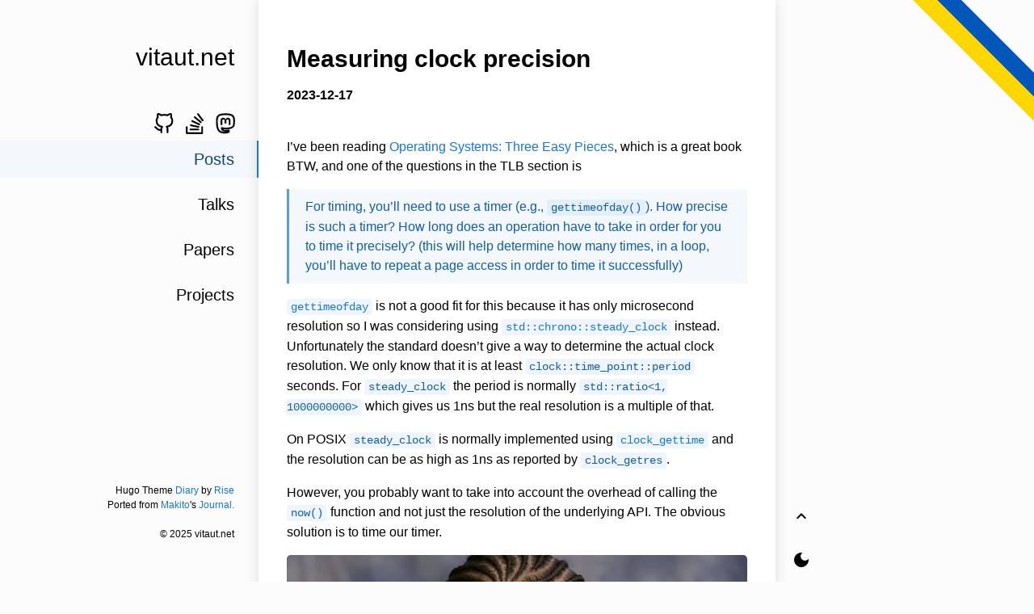

--- FILE ---
content_type: text/html; charset=utf-8
request_url: https://vitaut.net/posts/2023/measuring-clock-precision/
body_size: 5651
content:
<!doctype html><html><head><title>Measuring clock precision</title>
<meta charset=utf-8><meta name=X-UA-Compatible content="IE=edge"><meta name=google-site-verification content><meta content="width=device-width,initial-scale=1,maximum-scale=1,user-scalable=0" name=viewport><meta content="telephone=no" name=format-detection><meta name=description content><meta name=renderer content="webkit"><meta name=theme-color content="#ffffff"><script async src="https://www.googletagmanager.com/gtag/js?id=G-0XZ98BDDTK"></script><script>var doNotTrack=!1;if(!doNotTrack){window.dataLayer=window.dataLayer||[];function gtag(){dataLayer.push(arguments)}gtag("js",new Date),gtag("config","G-0XZ98BDDTK",{anonymize_ip:!1})}</script><script src=/js/toc.js></script><link type=text/css rel=stylesheet href=/vendor/css/bootstrap.min.css><link rel=stylesheet href=/scss/dark-mode.min.f438e136e93c4da6b1eb0a77e929993e2e6c6d2679d7716289118443e4d29bb9.css integrity="sha256-9DjhNuk8Taax6wp36SmZPi5sbSZ513FiiRGEQ+TSm7k=" media=screen><link rel=stylesheet href="https://fonts.googleapis.com/css?family=Material+Icons"><script src=https://cdn.jsdelivr.net/npm/vue-disqus@3/dist/vue-disqus.js></script><style type=text/css>.stream-container .post .post-body-wrapper .post-body img[src$='#floatright']{max-width:50%;width:auto\9*0.5;height:auto;float:right;padding-left:1ex}.bg{color:#272822;background-color:#fafafa}.chroma{color:#272822;background-color:#fafafa}.chroma .x{}.chroma .err{color:#960050;background-color:#1e0010}.chroma .cl{}.chroma .lnlinks{outline:none;text-decoration:none;color:inherit}.chroma .lntd{vertical-align:top;padding:0;margin:0;border:0}.chroma .lntable{border-spacing:0;padding:0;margin:0;border:0}.chroma .hl{background-color:#e1e1e1}.chroma .lnt{white-space:pre;-webkit-user-select:none;user-select:none;margin-right:.4em;padding:0 .4em;color:#7f7f7f}.chroma .ln{white-space:pre;-webkit-user-select:none;user-select:none;margin-right:.4em;padding:0 .4em;color:#7f7f7f}.chroma .line{display:flex}.chroma .k{color:#00a8c8}.chroma .kc{color:#00a8c8}.chroma .kd{color:#00a8c8}.chroma .kn{color:#f92672}.chroma .kp{color:#00a8c8}.chroma .kr{color:#00a8c8}.chroma .kt{color:#00a8c8}.chroma .n{color:#111}.chroma .na{color:#75af00}.chroma .nb{color:#111}.chroma .bp{color:#111}.chroma .nc{color:#75af00}.chroma .no{color:#00a8c8}.chroma .nd{color:#75af00}.chroma .ni{color:#111}.chroma .ne{color:#75af00}.chroma .nf{color:#75af00}.chroma .fm{color:#111}.chroma .nl{color:#111}.chroma .nn{color:#111}.chroma .nx{color:#75af00}.chroma .py{color:#111}.chroma .nt{color:#f92672}.chroma .nv{color:#111}.chroma .vc{color:#111}.chroma .vg{color:#111}.chroma .vi{color:#111}.chroma .vm{color:#111}.chroma .l{color:#ae81ff}.chroma .ld{color:#d88200}.chroma .s{color:#d88200}.chroma .sa{color:#d88200}.chroma .sb{color:#d88200}.chroma .sc{color:#d88200}.chroma .dl{color:#d88200}.chroma .sd{color:#d88200}.chroma .s2{color:#d88200}.chroma .se{color:#8045ff}.chroma .sh{color:#d88200}.chroma .si{color:#d88200}.chroma .sx{color:#d88200}.chroma .sr{color:#d88200}.chroma .s1{color:#d88200}.chroma .ss{color:#d88200}.chroma .m{color:#ae81ff}.chroma .mb{color:#ae81ff}.chroma .mf{color:#ae81ff}.chroma .mh{color:#ae81ff}.chroma .mi{color:#ae81ff}.chroma .il{color:#ae81ff}.chroma .mo{color:#ae81ff}.chroma .o{color:#f92672}.chroma .ow{color:#f92672}.chroma .p{color:#111}.chroma .c{color:#75715e}.chroma .ch{color:#75715e}.chroma .cm{color:#75715e}.chroma .c1{color:#75715e}.chroma .cs{color:#75715e}.chroma .cp{color:#75715e}.chroma .cpf{color:#75715e}.chroma .g{}.chroma .gd{}.chroma .ge{font-style:italic}.chroma .gr{}.chroma .gh{}.chroma .gi{}.chroma .go{}.chroma .gp{}.chroma .gs{font-weight:700}.chroma .gu{}.chroma .gt{}.chroma .gl{}.chroma .w{}.night{.bg { color: #f8f8f2; background-color: #272822; } .chroma { color: #f8f8f2; background-color: #272822; } .chroma .x { color: #f8f8f2; } .chroma .err { color: #960050; background-color: #1e0010 } .chroma .cl { color: #f8f8f2; } .chroma .lnlinks { outline: none; text-decoration: none; color: inherit } .chroma .lntd { vertical-align: top; padding: 0; margin: 0; border: 0; } .chroma .lntable { border-spacing: 0; padding: 0; margin: 0; border: 0; } .chroma .hl { background-color: #3c3d38 } .chroma .lnt { white-space: pre; -webkit-user-select: none; user-select: none; margin-right: 0.4em; padding: 0 0.4em 0 0.4em;color: #7f7f7f } .chroma .ln { white-space: pre; -webkit-user-select: none; user-select: none; margin-right: 0.4em; padding: 0 0.4em 0 0.4em;color: #7f7f7f } .chroma .line { display: flex; } .chroma .k { color: #66d9ef } .chroma .kc { color: #66d9ef } .chroma .kd { color: #66d9ef } .chroma .kn { color: #f92672 } .chroma .kp { color: #66d9ef } .chroma .kr { color: #66d9ef } .chroma .kt { color: #66d9ef } .chroma .n { color: #f8f8f2; } .chroma .na { color: #a6e22e } .chroma .nb { color: #f8f8f2; } .chroma .bp { color: #f8f8f2; } .chroma .nc { color: #a6e22e } .chroma .no { color: #66d9ef } .chroma .nd { color: #a6e22e } .chroma .ni { color: #f8f8f2; } .chroma .ne { color: #a6e22e } .chroma .nf { color: #a6e22e } .chroma .fm { color: #f8f8f2; } .chroma .nl { color: #f8f8f2; } .chroma .nn { color: #f8f8f2; } .chroma .nx { color: #a6e22e } .chroma .py { color: #f8f8f2; } .chroma .nt { color: #f92672 } .chroma .nv { color: #f8f8f2; } .chroma .vc { color: #f8f8f2; } .chroma .vg { color: #f8f8f2; } .chroma .vi { color: #f8f8f2; } .chroma .vm { color: #f8f8f2; } .chroma .l { color: #ae81ff } .chroma .ld { color: #e6db74 } .chroma .s { color: #e6db74 } .chroma .sa { color: #e6db74 } .chroma .sb { color: #e6db74 } .chroma .sc { color: #e6db74 } .chroma .dl { color: #e6db74 } .chroma .sd { color: #e6db74 } .chroma .s2 { color: #e6db74 } .chroma .se { color: #ae81ff } .chroma .sh { color: #e6db74 } .chroma .si { color: #e6db74 } .chroma .sx { color: #e6db74 } .chroma .sr { color: #e6db74 } .chroma .s1 { color: #e6db74 } .chroma .ss { color: #e6db74 } .chroma .m { color: #ae81ff } .chroma .mb { color: #ae81ff } .chroma .mf { color: #ae81ff } .chroma .mh { color: #ae81ff } .chroma .mi { color: #ae81ff } .chroma .il { color: #ae81ff } .chroma .mo { color: #ae81ff } .chroma .o { color: #f92672 } .chroma .ow { color: #f92672 } .chroma .p { color: #f8f8f2; } .chroma .c { color: #75715e } .chroma .ch { color: #75715e } .chroma .cm { color: #75715e } .chroma .c1 { color: #75715e } .chroma .cs { color: #75715e } .chroma .cp { color: #75715e } .chroma .cpf { color: #75715e } .chroma .g { color: #f8f8f2; } .chroma .gd { color: #f92672 } .chroma .ge { font-style: italic } .chroma .gr { color: #f8f8f2; } .chroma .gh { color: #f8f8f2; } .chroma .gi { color: #a6e22e } .chroma .go { color: #f8f8f2; } .chroma .gp { color: #f8f8f2; } .chroma .gs { font-weight: bold } .chroma .gu { color: #75715e } .chroma .gt { color: #f8f8f2; } .chroma .gl { color: #f8f8f2; } .chroma .w { color: #f8f8f2; }}@media(prefers-color-scheme:dark){mjx-container,mjx-container *{color:#fff!important;fill:#fff!important;stroke:#fff!important}}</style></head><body><div id=app><div class=single-column-drawer-container id=drawer v-bind:class="{ 'single-column-drawer-container-active': isDrawerOpen }"><div class=drawer-content><div class=drawer-menu><a class="a-block drawer-menu-item active" href=/posts/>Posts
</a><a class="a-block drawer-menu-item false" href=/talks/>Talks
</a><a class="a-block drawer-menu-item false" href=/papers/>Papers
</a><a class="a-block drawer-menu-item false" href=/projects/>Projects</a><div class=toc></div></div></div></div><transition name=fade><div id=drawer-mask v-bind:class="{ 'single-column-drawer-mask': mounted }" v-if=isDrawerOpen v-on:click=toggleDrawer></div></transition><nav id=navBar class="navbar sticky-top navbar-light single-column-nav-container"><div id=navBackground class=nav-background></div><div class="container container-narrow nav-content"><button id=nav_dropdown_btn class=nav-dropdown-toggle type=button v-on:click=toggleDrawer>
<i class=material-icons>menu
</i></button>
<a id=navTitle class=navbar-brand href=https://vitaut.net/>vitaut.net
</a><button type=button class=nav-darkmode-toggle id=darkModeToggleButton2>
<i class=material-icons id=darkModeToggleIcon2>dark_mode</i></button></div></nav><div class=single-column-header-container id=pageHead v-bind:style="{ transform: 'translateZ(0px) translateY('+.3*scrollY+'px)', opacity: 1-navOpacity }"><a href=https://vitaut.net/><div class=single-column-header-title>vitaut.net</div></a><div class=social-icons><a href=https://github.com/vitaut target=_blank rel="noopener noreferrer me" title=GitHub><svg xmlns="http://www.w3.org/2000/svg" viewBox="0 0 24 24" fill="none" stroke="currentcolor" stroke-width="2" stroke-linecap="round" stroke-linejoin="round"><path d="M9 19c-5 1.5-5-2.5-7-3m14 6v-3.87a3.37 3.37.0 00-.94-2.61c3.14-.35 6.44-1.54 6.44-7A5.44 5.44.0 0020 4.77 5.07 5.07.0 0019.91 1S18.73.65 16 2.48a13.38 13.38.0 00-7 0C6.27.65 5.09 1 5.09 1A5.07 5.07.0 005 4.77 5.44 5.44.0 003.5 8.55c0 5.42 3.3 6.61 6.44 7A3.37 3.37.0 009 18.13V22"/></svg></a><a href=https://stackoverflow.com/users/471164/vitaut target=_blank rel="noopener noreferrer me" title=StackOverflow><svg xmlns="http://www.w3.org/2000/svg" viewBox="0 0 24 24" fill="none" stroke="currentcolor" stroke-width="2" stroke-linecap="round" stroke-linejoin="round"><path d="M2.913 16.041v6.848h17.599v-6.848M7.16 18.696h8.925M7.65 13.937l8.675 1.8M9.214 9.124l8.058 3.758M12.086 4.65l6.849 5.66M15.774 1.111l5.313 7.162"/></svg></a><a href=https://mastodon.social/@vitaut target=_blank rel="noopener noreferrer me" title=Mastodon><svg xmlns="http://www.w3.org/2000/svg" viewBox="0 0 24 24" fill="none" stroke="currentcolor" stroke-width="2" stroke-linecap="round" stroke-linejoin="round"><path d="M21.58 13.913c-.29 1.469-2.592 3.121-5.238 3.396-1.379.184-2.737.368-4.185.276-2.368-.092-4.237-.551-4.237-.551.0.184.014.459.043.643.308 2.294 2.317 2.478 4.22 2.57 1.922.0 3.633-.46 3.633-.46l.079 1.653s-1.344.734-3.738.918c-1.32.091-2.96-.092-4.869-.551-4.14-1.102-4.853-5.507-4.961-10.005-.034-1.285-.013-2.57-.013-3.58.0-4.589 3-5.966 3-5.966 1.513-.734 4.11-1.01 6.808-1.01h.067c2.699.0 5.296.276 6.81 1.01.0.0 3 1.377 3 5.967.0.0.037 3.304-.419 5.69" stroke="currentcolor"/><path d="M17.832 8.633v5h-1.978V8.78c0-1.023-.43-1.542-1.29-1.542-.95.0-1.427.616-1.427 1.834v2.655H11.17V9.072c0-1.218-.476-1.834-1.427-1.834-.86.0-1.29.52-1.29 1.542v4.852H6.475V8.633c0-1.022.26-1.834.782-2.434.538-.6 1.243-.909 2.118-.909 1.012.0 1.779.39 2.286 1.169l.492.827.493-.827c.507-.78 1.274-1.169 2.286-1.169.875.0 1.58.308 2.118.909.522.6.782 1.412.782 2.434" fill="currentcolor" stroke="none"/></svg></a></div></div><div id=content><div id=streamContainer class=stream-container><div class="post-list-container post-list-container-shadow"><div class=post><div class=post-head-wrapper-text-only><div class=post-title>Measuring clock precision<div class=post-meta><time itemprop=datePublished>2023-12-17</time></div></div></div><div class=post-body-wrapper><div class=post-body v-pre><p>I&rsquo;ve been reading <a href=https://pages.cs.wisc.edu/~remzi/OSTEP/>Operating Systems: Three Easy Pieces</a>, which is a great
book BTW, and one of the questions in the TLB section is</p><blockquote><p>For timing, you’ll need to use a timer (e.g., <code>gettimeofday()</code>).
How precise is such a timer? How long does an operation have to take
in order for you to time it precisely? (this will help determine how
many times, in a loop, you’ll have to repeat a page access
in order to time it successfully)</p></blockquote><p><a href=https://man7.org/linux/man-pages/man2/gettimeofday.2.html><code>gettimeofday</code></a> is not a good fit for this because it has only microsecond
resolution so I was considering using <a href=https://en.cppreference.com/w/cpp/chrono/steady_clock><code>std::chrono::steady_clock</code></a> instead.
Unfortunately the standard doesn&rsquo;t give a way to determine the actual clock
resolution. We only know that it is at least <code>clock::time_point::period</code>
seconds. For <code>steady_clock</code> the period is normally <code>std::ratio&lt;1, 1000000000></code>
which gives us 1ns but the real resolution is a multiple of that.</p><p>On POSIX <code>steady_clock</code> is normally implemented using <a href=https://pubs.opengroup.org/onlinepubs/000095399/functions/clock_gettime.html><code>clock_gettime</code></a>
and the resolution can be as high as 1ns as reported by <code>clock_getres</code>.</p><p>However, you probably want to take into account the overhead of calling the
<code>now()</code> function and not just the resolution of the underlying API. The obvious
solution is to time our timer.</p><p><img src=/img/yodawg.jpg alt="I&rsquo;ve heard you like timing"></p><p>This can be accomplished with the following simple program (<a href=https://www.godbolt.org/z/Kz54shnE4>godbolt</a>):</p><div class=highlight><pre tabindex=0 class=chroma><code class=language-c++ data-lang=c++><span class=line><span class=cl><span class=cp>#include</span> <span class=cpf>&lt;fmt/chrono.h&gt;</span><span class=cp>
</span></span></span><span class=line><span class=cl><span class=cp></span>
</span></span><span class=line><span class=cl><span class=kt>int</span> <span class=nf>main</span><span class=p>()</span> <span class=p>{</span>
</span></span><span class=line><span class=cl>  <span class=k>const</span> <span class=kt>int</span> <span class=n>num_measurements</span> <span class=o>=</span> <span class=mi>100</span><span class=p>;</span>
</span></span><span class=line><span class=cl>  <span class=k>using</span> <span class=n>clock</span> <span class=o>=</span> <span class=n>std</span><span class=o>::</span><span class=n>chrono</span><span class=o>::</span><span class=n>steady_clock</span><span class=p>;</span>
</span></span><span class=line><span class=cl>  <span class=n>clock</span><span class=o>::</span><span class=n>time_point</span> <span class=n>measurements</span><span class=p>[</span><span class=n>num_measurements</span><span class=p>];</span>
</span></span><span class=line><span class=cl>  <span class=k>for</span> <span class=p>(</span><span class=kt>int</span> <span class=n>i</span> <span class=o>=</span> <span class=mi>0</span><span class=p>;</span> <span class=n>i</span> <span class=o>&lt;</span> <span class=n>num_measurements</span><span class=p>;</span> <span class=o>++</span><span class=n>i</span><span class=p>)</span> <span class=p>{</span>
</span></span><span class=line><span class=cl>    <span class=n>measurements</span><span class=p>[</span><span class=n>i</span><span class=p>]</span> <span class=o>=</span> <span class=n>clock</span><span class=o>::</span><span class=n>now</span><span class=p>();</span>
</span></span><span class=line><span class=cl>  <span class=p>}</span>
</span></span><span class=line><span class=cl>  <span class=k>auto</span> <span class=n>min_duration</span> <span class=o>=</span> <span class=n>clock</span><span class=o>::</span><span class=n>duration</span><span class=o>::</span><span class=n>max</span><span class=p>();</span>
</span></span><span class=line><span class=cl>  <span class=k>for</span> <span class=p>(</span><span class=kt>int</span> <span class=n>i</span> <span class=o>=</span> <span class=mi>1</span><span class=p>;</span> <span class=n>i</span> <span class=o>&lt;</span> <span class=n>num_measurements</span><span class=p>;</span> <span class=o>++</span><span class=n>i</span><span class=p>)</span> <span class=p>{</span>
</span></span><span class=line><span class=cl>    <span class=k>auto</span> <span class=n>duration</span> <span class=o>=</span> <span class=n>measurements</span><span class=p>[</span><span class=n>i</span><span class=p>]</span> <span class=o>-</span> <span class=n>measurements</span><span class=p>[</span><span class=n>i</span> <span class=o>-</span> <span class=mi>1</span><span class=p>];</span>
</span></span><span class=line><span class=cl>    <span class=k>if</span> <span class=p>(</span><span class=n>duration</span> <span class=o>!=</span> <span class=n>clock</span><span class=o>::</span><span class=n>duration</span><span class=p>()</span> <span class=o>&amp;&amp;</span> <span class=n>duration</span> <span class=o>&lt;</span> <span class=n>min_duration</span><span class=p>)</span>
</span></span><span class=line><span class=cl>      <span class=n>min_duration</span> <span class=o>=</span> <span class=n>duration</span><span class=p>;</span>
</span></span><span class=line><span class=cl>  <span class=p>}</span>
</span></span><span class=line><span class=cl>  <span class=n>fmt</span><span class=o>::</span><span class=n>print</span><span class=p>(</span><span class=s>&#34;{}</span><span class=se>\n</span><span class=s>&#34;</span><span class=p>,</span> <span class=n>min_duration</span><span class=p>);</span>
</span></span><span class=line><span class=cl><span class=p>}</span>
</span></span></code></pre></div><p>On my M1 MacBook Pro with libc++ it gives ~41ns:</p><pre tabindex=0><code>% ./clock
41ns
</code></pre><p>And on godbolt&rsquo;s Linux machine with libstdc++ it gives ~20ns.</p><p>I also posted a shorter version of this as a <a href=https://stackoverflow.com/a/77675880/471164>StackOverflow answer</a>.</p><p>If you know a better way to do this please let me know in a comment.</p><p>Happy timing!</p><hr width=100% id=EOF><p style=color:#777>Last modified on 2023-12-17</p></div></div><nav class=post-pagination><a class=newer-posts href=/posts/2023/print-in-cpp23/>Next<br>std::print in C++23
</a><a class=older-posts href=/posts/2023/chatgpt-driven-development/>Previous<br>ChatGPT-driven development</a></nav><div class=post-comment-wrapper><div id=disqus_thread></div><script>var disqus_config=function(){this.page.url="https://vitaut.net/posts/2023/measuring-clock-precision/",this.page.identifier="/posts/2023/measuring-clock-precision/"};(function(){var e=document,t=e.createElement("script");t.src="https://zverovich.disqus.com/embed.js",t.setAttribute("data-timestamp",+new Date),(e.head||e.body).appendChild(t)})()</script><noscript>Please enable JavaScript to view the <a href=https://disqus.com/?ref_noscript rel=nofollow>comments powered by Disqus.</a></noscript></div></div></div></div></div><div id=sideContainer class=side-container><a class="a-block nav-head false" href=https://vitaut.net/><div class=nav-title>vitaut.net</div></a><div class=social-icons><a href=https://github.com/vitaut target=_blank rel="noopener noreferrer me" title=GitHub><svg xmlns="http://www.w3.org/2000/svg" viewBox="0 0 24 24" fill="none" stroke="currentcolor" stroke-width="2" stroke-linecap="round" stroke-linejoin="round"><path d="M9 19c-5 1.5-5-2.5-7-3m14 6v-3.87a3.37 3.37.0 00-.94-2.61c3.14-.35 6.44-1.54 6.44-7A5.44 5.44.0 0020 4.77 5.07 5.07.0 0019.91 1S18.73.65 16 2.48a13.38 13.38.0 00-7 0C6.27.65 5.09 1 5.09 1A5.07 5.07.0 005 4.77 5.44 5.44.0 003.5 8.55c0 5.42 3.3 6.61 6.44 7A3.37 3.37.0 009 18.13V22"/></svg></a><a href=https://stackoverflow.com/users/471164/vitaut target=_blank rel="noopener noreferrer me" title=StackOverflow><svg xmlns="http://www.w3.org/2000/svg" viewBox="0 0 24 24" fill="none" stroke="currentcolor" stroke-width="2" stroke-linecap="round" stroke-linejoin="round"><path d="M2.913 16.041v6.848h17.599v-6.848M7.16 18.696h8.925M7.65 13.937l8.675 1.8M9.214 9.124l8.058 3.758M12.086 4.65l6.849 5.66M15.774 1.111l5.313 7.162"/></svg></a><a href=https://mastodon.social/@vitaut target=_blank rel="noopener noreferrer me" title=Mastodon><svg xmlns="http://www.w3.org/2000/svg" viewBox="0 0 24 24" fill="none" stroke="currentcolor" stroke-width="2" stroke-linecap="round" stroke-linejoin="round"><path d="M21.58 13.913c-.29 1.469-2.592 3.121-5.238 3.396-1.379.184-2.737.368-4.185.276-2.368-.092-4.237-.551-4.237-.551.0.184.014.459.043.643.308 2.294 2.317 2.478 4.22 2.57 1.922.0 3.633-.46 3.633-.46l.079 1.653s-1.344.734-3.738.918c-1.32.091-2.96-.092-4.869-.551-4.14-1.102-4.853-5.507-4.961-10.005-.034-1.285-.013-2.57-.013-3.58.0-4.589 3-5.966 3-5.966 1.513-.734 4.11-1.01 6.808-1.01h.067c2.699.0 5.296.276 6.81 1.01.0.0 3 1.377 3 5.967.0.0.037 3.304-.419 5.69" stroke="currentcolor"/><path d="M17.832 8.633v5h-1.978V8.78c0-1.023-.43-1.542-1.29-1.542-.95.0-1.427.616-1.427 1.834v2.655H11.17V9.072c0-1.218-.476-1.834-1.427-1.834-.86.0-1.29.52-1.29 1.542v4.852H6.475V8.633c0-1.022.26-1.834.782-2.434.538-.6 1.243-.909 2.118-.909 1.012.0 1.779.39 2.286 1.169l.492.827.493-.827c.507-.78 1.274-1.169 2.286-1.169.875.0 1.58.308 2.118.909.522.6.782 1.412.782 2.434" fill="currentcolor" stroke="none"/></svg></a></div><div class=nav-link-list><a class="a-block nav-link-item active" href=/posts/>Posts
</a><a class="a-block nav-link-item false" href=/talks/>Talks
</a><a class="a-block nav-link-item false" href=/papers/>Papers
</a><a class="a-block nav-link-item false" href=/projects/>Projects</a></div><div class=nav-footer>Hugo Theme <a href=https://github.com/amazingrise/hugo-theme-diary>Diary</a> by <a href=https://risehere.net/>Rise</a><br>Ported from <a href=https://mak1t0.cc/ target=_blank rel="noreferrer noopener">Makito</a>'s <a href=https://github.com/SumiMakito/hexo-theme-journal/ target=_blank rel="noreferrer noopener">Journal.</a><br><br>&copy;
2025 vitaut.net</div></div><div id=extraContainer class=extra-container><div class=toc-wrapper><div class=toc></div></div><div class=pagination><a id=globalBackToTop class="pagination-action animated-visibility" href=#top :class="{ invisible: scrollY == 0 }"><i class="material-icons pagination-action-icon">keyboard_arrow_up
</i></a><a type=button class=pagination-action id=darkModeToggleButton><span class="material-icons pagination-action-icon" id=darkModeToggleIcon>dark_mode</span></a></div></div><div id=single-column-footer>Hugo Theme <a href=https://github.com/amazingrise/hugo-theme-diary>Diary</a> by <a href=https://risehere.net/>Rise</a><br>Ported from <a href=https://mak1t0.cc/ target=_blank rel="noreferrer noopener">Makito</a>'s <a href=https://github.com/SumiMakito/hexo-theme-journal/ target=_blank rel="noreferrer noopener">Journal.</a><br><br>&copy;
2025 vitaut.net</div></div><script src=/js/journal.js></script><a class=hidden-xs href=https://www.stopputin.net/><svg xmlns="http://www.w3.org/2000/svg" width="150" height="150" style="position:absolute;top:0;right:0;border:0"><title>Support Ukraine</title><polygon points="30,0 60,0 150,90 150,120" fill="#0057b7"/><polygon points="0,0 30,0 150,120 150,150" fill="gold"/></svg></a></body></html>

--- FILE ---
content_type: text/css; charset=utf-8
request_url: https://vitaut.net/scss/dark-mode.min.f438e136e93c4da6b1eb0a77e929993e2e6c6d2679d7716289118443e4d29bb9.css
body_size: 3577
content:
::selection{background:rgba(25,118,210,.4)}html{overflow-y:scroll}body{background:#fcfcfc;padding:0;margin:0;font-family:-apple-system,BlinkMacSystemFont,segoe ui,Roboto,helvetica neue,Arial,noto sans,sans-serif,apple color emoji,segoe ui emoji,segoe ui symbol,noto color emoji;text-shadow:1px 1px 1px rgba(0,0,0,.4%);text-rendering:optimizeLegibility!important;-webkit-font-smoothing:antialiased!important;color:#000}*{color:#000;word-wrap:break-word;box-sizing:border-box}h1,h2,h3{font-weight:400}h1{font-size:30px;margin:20px auto}h2{font-size:24px;margin:20px auto}h3{font-size:21px;margin:20px auto}h4{font-size:21px;padding:20px auto}h5{font-size:20px;padding:10px auto}h6{font-size:19px;padding:10px auto}textarea,select,input,button{outline:none!important}table{table-layout:fixed;overflow-x:scroll}button{cursor:hand;cursor:pointer}code{color:#145ca4;background:rgba(25,118,210,7%);padding:2px 5px;border-radius:3px;font-family:fira mono,cousine,Monaco,Menlo,source code pro,monospace}pre{background:rgba(25,118,210,7%);padding:12px 15px;border-radius:5px;font-family:fira mono,cousine,Monaco,Menlo,source code pro,monospace}pre *{background:0 0;font-family:fira mono,cousine,Monaco,Menlo,source code pro,monospace!important}pre code{padding:0}pre code *{color:inherit}blockquote{padding:10px 20px;border-left:3px solid rgba(25,118,210,.7);color:#145ca4;background:rgba(25,118,210,5%)}blockquote p{margin-bottom:0}blockquote *{color:#145ca4}a{color:#1976d2}a:hover{color:#145ca4;text-underline-position:under}@media screen and (max-width:1020px){a:hover{text-decoration:none!important}}.a-block{display:block;text-decoration:none!important}.a-block:hover{text-decoration:none!important}.no-margin{margin:0}.no-padding{padding:0}.no-overflow{overflow:hidden!important}.animated-visibility{transition:visibility 0s,opacity .5s linear;visibility:visible;opacity:1}.invisible{visibility:hidden;opacity:0}.fade-enter-active,.fade-leave-active{transition:opacity .3s}.fade-enter,.fade-leave-to{opacity:0}#lv-container{padding:0 30px}@media screen and (max-width:1020px){#lv-container{padding:0 15px}}.single-column-nav-container{display:none!important}@media screen and (max-width:1020px){.single-column-nav-container{display:block!important;padding:0}.single-column-nav-container *{font-family:-apple-system,BlinkMacSystemFont,segoe ui,Roboto,helvetica neue,Arial,noto sans,sans-serif,apple color emoji,segoe ui emoji,segoe ui symbol,noto color emoji;transition:opacity .5s ease-in-out}.single-column-nav-container button{padding:0;padding-right:12px;padding-left:12px}.single-column-nav-container .nav-content{padding:12px 8px;justify-content:flex-start;max-width:unset!important}.single-column-nav-container .navbar-brand{opacity:0;text-align:left;padding-left:12px;flex:1}.single-column-nav-container .nav-dropdown-toggle{display:flex;align-content:center;align-items:center;justify-items:center;justify-content:center;background:0 0!important;border:none}.single-column-nav-container .nav-dropdown-toggle:hover{color:#3f587d!important}.single-column-nav-container .nav-darkmode-toggle{display:flex;align-content:center;align-items:center;justify-items:center;justify-content:center;background:0 0!important;border:none}.single-column-nav-container .nav-darkmode-toggle:hover{color:#3f587d!important}.single-column-nav-container .nav-icon-group{z-index:5;padding-right:5px}.single-column-nav-container .nav-icon-group ul{list-style:none;margin:0;padding:0}.single-column-nav-container .nav-icon-group li{display:inline;margin:0;padding:0}.single-column-nav-container .nav-icon{padding:8px}.single-column-nav-container .nav-background{opacity:0;z-index:-1;left:0;position:absolute;width:100%;height:100%;background:#fff;-webkit-box-shadow:0 1px 1px rgba(0,0,0,.2);-moz-box-shadow:0 1px 1px rgba(0,0,0,.2);box-shadow:0 1px 1px rgba(0,0,0,.2)}}.single-column-header-container{display:none!important}@media screen and (max-width:1020px){.single-column-header-container{display:block!important;padding:50px 20px 80px;transition:padding .5s ease-in-out,margin .5s ease-in-out;text-align:center}.single-column-header-container *{font-family:-apple-system,BlinkMacSystemFont,segoe ui,Roboto,helvetica neue,Arial,noto sans,sans-serif,apple color emoji,segoe ui emoji,segoe ui symbol,noto color emoji;color:#000}.single-column-header-container .single-column-header-title{font-size:28px}.single-column-header-container .single-column-header-subtitle{font-size:20px}}.single-column-drawer-container{display:none!important}@media screen and (max-width:1020px){.single-column-drawer-container{display:block!important;position:fixed;top:0;left:-260px;width:260px;height:100vh;z-index:1800;transition:all .3s ease-in-out}.single-column-drawer-container .drawer-content{background:#fff;height:100%;width:100%;padding:50px 0 80px;display:flex}.single-column-drawer-container .drawer-content .drawer-menu{flex-grow:1;display:flex;justify-items:center;justify-content:center;flex-direction:column}.single-column-drawer-container .drawer-content .drawer-menu .drawer-menu-item{font-size:18px;margin-bottom:10px;border-right:2px solid transparent;padding:8px 30px;cursor:hand;cursor:pointer;transition:all .2s linear;color:#000}.single-column-drawer-container .drawer-content .drawer-menu .drawer-menu-item .nav-link-subitem{font-size:18px;padding:2px}.single-column-drawer-container .drawer-content .drawer-menu .drawer-menu-item .nav-link-subitem li{list-style:none;padding-left:8px}.single-column-drawer-container .drawer-content .drawer-menu .drawer-menu-item .nav-link-subitem a{text-decoration:none;color:#000}.single-column-drawer-container .drawer-content .drawer-menu .drawer-menu-item.active{border-right:2px solid #1976d2;background:rgba(25,118,210,.1);color:#092949}}.single-column-drawer-mask{display:none!important}@media screen and (max-width:1020px){.single-column-drawer-mask{display:block!important;position:fixed;top:0;bottom:0;right:0;left:0;background:rgba(0,0,0,.8);z-index:1600;transition:all .3s ease-in-out}}.single-column-drawer-container-active{left:0;box-shadow:0 0 8px rgba(0,0,0,.2)}.side-container{position:fixed;top:0;height:100vh;width:25%;text-align:right;font-family:-apple-system,BlinkMacSystemFont,segoe ui,Roboto,helvetica neue,Arial,noto sans,sans-serif,apple color emoji,segoe ui emoji,segoe ui symbol,noto color emoji;padding:20px 0 50px;display:flex;flex-direction:column;justify-content:space-between}.side-container .nav-head{padding:30px 28px 30px 20px;cursor:hand;cursor:pointer;margin-bottom:10px;color:#000;border-right:2px solid transparent}.side-container .nav-head .nav-title{font-size:30px;line-height:42px}.side-container .nav-head .nav-subtitle{margin-top:8px;font-size:18px}.side-container .nav-head:hover{border-right:2px solid rgba(25,118,210,.6);background:rgba(25,118,210,2%);color:#092949}.side-container .nav-head.active{border-right:2px solid #1976d2;background:rgba(25,118,210,3%);color:#0e4377}.side-container .social-icons{padding:8px 28px 8px 30px}.side-container .nav-link-list{flex-grow:1}.side-container .nav-link-list .nav-link-item{font-size:20px;margin-bottom:10px;border-right:2px solid transparent;padding:8px 28px 8px 30px;cursor:hand;cursor:pointer;color:#000}.side-container .nav-link-list .nav-link-item .nav-link-subitem{font-size:17px}.side-container .nav-link-list .nav-link-item .nav-link-subitem li{list-style:none;padding-left:2px}.side-container .nav-link-list .nav-link-item .nav-link-subitem a{text-decoration:none}.side-container .nav-link-list .nav-link-item:hover{border-right:2px solid rgba(25,118,210,.6);background:rgba(25,118,210,2%);color:#092949}.side-container .nav-link-list .nav-link-item.active{border-right:2px solid #1976d2;background:rgba(25,118,210,3%);color:#0e4377}.side-container .nav-footer{padding:20px 30px 0 20px;font-size:12px}@media screen and (max-width:1020px){.side-container{display:none}}.extra-container{position:fixed;top:0;right:0;height:100vh;width:25%;font-family:-apple-system,BlinkMacSystemFont,segoe ui,Roboto,helvetica neue,Arial,noto sans,sans-serif,apple color emoji,segoe ui emoji,segoe ui symbol,noto color emoji;display:flex;flex-direction:column;justify-content:space-between;align-items:flex-start}.extra-container .pagination{bottom:0;display:flex;flex-direction:column}.extra-container .pagination .pagination-indicator{display:flex;flex-direction:column;align-content:center;justify-content:center;align-items:center;justify-items:center;width:25%;padding:15px 0;font-size:12px;width:64px;font-family:fira mono,cousine,Monaco,Menlo,source code pro,monospace}.extra-container .pagination .pagination-action{display:flex;flex-direction:column;align-content:center;justify-content:center;align-items:center;justify-items:center;width:64px;cursor:hand;cursor:pointer;padding:15px 0}.extra-container .pagination .pagination-action :not(.pagination-action-icon){transition:all .2s linear;font-size:13px;font-family:fira mono,cousine,Monaco,Menlo,source code pro,monospace}.extra-container .pagination .pagination-action *{transition:all .3s linear}.extra-container .pagination .pagination-action:hover{text-decoration:none}.extra-container .pagination .pagination-action:hover *{color:#145ca4}@media screen and (max-width:1020px){.extra-container{display:none}}.pagination-bar-container{position:fixed;top:0;right:0;height:100vh;width:25%;text-align:right;font-family:-apple-system,BlinkMacSystemFont,segoe ui,Roboto,helvetica neue,Arial,noto sans,sans-serif,apple color emoji,segoe ui emoji,segoe ui symbol,noto color emoji;padding:20px 0;overflow:scroll;display:flex;flex-direction:column}.stream-container{padding-left:25%;padding-right:25%;width:100%;min-height:100vh}@media screen and (max-width:1020px){.stream-container{padding:0;min-height:unset}}.stream-container .post-list-container{width:100%;min-height:100vh;padding:20px 0;background:#fff;box-shadow:0 0 16px rgba(0,0,0,.12)}@media screen and (max-width:1020px){.stream-container .post-list-container{min-height:unset;padding:0;box-shadow:0 0 rgba(0,0,0,.2)}}.stream-container .post-list-container .post-item-wrapper,.stream-container .post-list-container>* .post-item-wrapper{cursor:hand;cursor:pointer}.stream-container .post-list-container .post-item-wrapper .post-item,.stream-container .post-list-container>* .post-item-wrapper .post-item{margin:0 28px 0 35px;padding:30px 0;display:flex;flex-direction:row;align-items:center}@media screen and (max-width:1020px){.stream-container .post-list-container .post-item-wrapper .post-item,.stream-container .post-list-container>* .post-item-wrapper .post-item{flex-direction:column-reverse;margin:0 0 15px;padding:0;box-shadow:0 0 8px rgba(0,0,0,.1);background:#fff}}.stream-container .post-list-container .post-item-wrapper .post-item .post-item-info-wrapper,.stream-container .post-list-container>* .post-item-wrapper .post-item .post-item-info-wrapper{flex-grow:1}@media screen and (max-width:1020px){.stream-container .post-list-container .post-item-wrapper .post-item .post-item-info-wrapper,.stream-container .post-list-container>* .post-item-wrapper .post-item .post-item-info-wrapper{width:100%;padding:15px 20px}}.stream-container .post-list-container .post-item-wrapper .post-item .post-item-info-wrapper .post-item-title,.stream-container .post-list-container>* .post-item-wrapper .post-item .post-item-info-wrapper .post-item-title{font-size:30px;font-weight:500;font-style:normal;margin-bottom:10px;line-height:1.5em}@media screen and (max-width:1020px){.stream-container .post-list-container .post-item-wrapper .post-item .post-item-info-wrapper .post-item-title,.stream-container .post-list-container>* .post-item-wrapper .post-item .post-item-info-wrapper .post-item-title{font-size:22px;margin-bottom:5px}}.stream-container .post-list-container .post-item-wrapper .post-item .post-item-info-wrapper .post-item-title-small,.stream-container .post-list-container>* .post-item-wrapper .post-item .post-item-info-wrapper .post-item-title-small{font-size:22px;margin-bottom:0}@media screen and (max-width:1020px){.stream-container .post-list-container .post-item-wrapper .post-item .post-item-info-wrapper .post-item-title-small,.stream-container .post-list-container>* .post-item-wrapper .post-item .post-item-info-wrapper .post-item-title-small{font-size:14px}}.stream-container .post-list-container .post-item-wrapper .post-item .post-item-info-wrapper .post-item-summary,.stream-container .post-list-container>* .post-item-wrapper .post-item .post-item-info-wrapper .post-item-summary{font-size:16px;line-height:1.5em;margin-bottom:10px}@media screen and (max-width:1020px){.stream-container .post-list-container .post-item-wrapper .post-item .post-item-info-wrapper .post-item-summary,.stream-container .post-list-container>* .post-item-wrapper .post-item .post-item-info-wrapper .post-item-summary{font-size:16px;margin-bottom:5px}}.stream-container .post-list-container .post-item-wrapper .post-item .post-item-info-wrapper .post-item-meta,.stream-container .post-list-container>* .post-item-wrapper .post-item .post-item-info-wrapper .post-item-meta{font-size:16px}@media screen and (max-width:1020px){.stream-container .post-list-container .post-item-wrapper .post-item .post-item-info-wrapper .post-item-meta,.stream-container .post-list-container>* .post-item-wrapper .post-item .post-item-info-wrapper .post-item-meta{font-size:14px}}.stream-container .post-list-container .post-item-wrapper .post-item .post-item-image-wrapper,.stream-container .post-list-container>* .post-item-wrapper .post-item .post-item-image-wrapper{margin-left:20px}@media screen and (max-width:1020px){.stream-container .post-list-container .post-item-wrapper .post-item .post-item-image-wrapper,.stream-container .post-list-container>* .post-item-wrapper .post-item .post-item-image-wrapper{width:100%;margin-left:0}}.stream-container .post-list-container .post-item-wrapper .post-item .post-item-image-wrapper .post-item-image,.stream-container .post-list-container>* .post-item-wrapper .post-item .post-item-image-wrapper .post-item-image{width:230px;height:120px;background:no-repeat 50%;background-size:cover;border-radius:5px;overflow:hidden}@media screen and (max-width:1020px){.stream-container .post-list-container .post-item-wrapper .post-item .post-item-image-wrapper .post-item-image,.stream-container .post-list-container>* .post-item-wrapper .post-item .post-item-image-wrapper .post-item-image{width:100%;height:180px;border-radius:0}}@media screen and (max-width:1020px){.stream-container .post-list-container .post-item-wrapper .post-item-no-divider,.stream-container .post-list-container>* .post-item-wrapper .post-item-no-divider{border-bottom:none!important}.stream-container .post-list-container .post-item-wrapper .post-item-no-gaps,.stream-container .post-list-container>* .post-item-wrapper .post-item-no-gaps{margin:0;box-shadow:none}}.stream-container .post-list-container .post-item-wrapper:not(.post-item-wrapper-no-hover):hover,.stream-container .post-list-container>* .post-item-wrapper:not(.post-item-wrapper-no-hover):hover{text-decoration:none;background:rgba(0,0,0,3%)}.stream-container .post-list-container .post-item-wrapper:not(.post-item-wrapper-no-hover):hover .post-item-title,.stream-container .post-list-container>* .post-item-wrapper:not(.post-item-wrapper-no-hover):hover .post-item-title{text-decoration:underline;text-decoration-style:.5px solid #1976d2;text-underline-position:under}.stream-container .post-list-container .post-item-wrapper:not(.post-item-wrapper-no-hover):hover *,.stream-container .post-list-container>* .post-item-wrapper:not(.post-item-wrapper-no-hover):hover *{color:#145ca4}@media screen and (max-width:1020px){.stream-container .post-list-container .post-item-wrapper:not(.post-item-wrapper-no-hover):hover .post-item-title,.stream-container .post-list-container>* .post-item-wrapper:not(.post-item-wrapper-no-hover):hover .post-item-title{text-decoration:none!important}}.stream-container .post-list-container .post-item-wrapper-no-hover,.stream-container .post-list-container>* .post-item-wrapper-no-hover{cursor:unset}.stream-container .post-list-container:not(:last-child) .post-item,.stream-container .post-list-container>*:not(:last-child) .post-item{border-bottom:1px solid rgba(128,128,128,.12)}@media screen and (max-width:1020px){.stream-container .post-list-container-no-background{background:0 0}}@media screen and (max-width:1020px){.stream-container .post-list-container-shadow{box-shadow:0 0 8px rgba(0,0,0,.1)}}.stream-container .post-list-footer{text-align:center;width:100%;opacity:.3;color:#000;font-family:-apple-system,BlinkMacSystemFont,segoe ui,Roboto,helvetica neue,Arial,noto sans,sans-serif,apple color emoji,segoe ui emoji,segoe ui symbol,noto color emoji;font-size:13px;padding:15px}.stream-container .post{padding:0 0 20px}.stream-container .post .post-head-wrapper{margin-top:-20px;background:no-repeat 50%;background-size:cover;position:relative;padding-top:140px}@media screen and (max-width:1020px){.stream-container .post .post-head-wrapper{padding-top:120px}}.stream-container .post .post-head-wrapper *{color:#fff}.stream-container .post .post-head-wrapper .post-title{padding:80px 35px 30px;font-size:30px;font-weight:600;font-style:normal;line-height:1.5em;background:-moz-linear-gradient(top,transparent 0%,rgba(0,0,0,.75) 100%);background:-webkit-linear-gradient(top,transparent 0%,rgba(0,0,0,.75) 100%);background:linear-gradient(to bottom,transparent 0%,rgba(0,0,0,.75) 100%);filter:progid:DXImageTransform.Microsoft.gradient(startColorstr='#00000000',endColorstr='#c6000000',GradientType=0)}@media screen and (max-width:1020px){.stream-container .post .post-head-wrapper .post-title{font-size:22px;padding:80px 20px 30px}}.stream-container .post .post-head-wrapper .post-title .post-subtitle{font-size:14px;line-height:1.2em!important;width:80%;opacity:.6;padding:0 0 8px}.stream-container .post .post-head-wrapper .post-title .post-meta{margin:0}.stream-container .post .post-head-wrapper .post-title .post-meta,.stream-container .post .post-head-wrapper .post-title .post-meta *{font-size:16px}.stream-container .post .post-head-wrapper .post-title .post-meta .material-icons{vertical-align:middle;margin-bottom:3px}@media screen and (max-width:1020px){.stream-container .post .post-head-wrapper .post-title .post-meta,.stream-container .post .post-head-wrapper .post-title .post-meta *{font-size:14px}}.stream-container .post .post-head-wrapper-text-only{padding:30px 35px 0}@media screen and (max-width:1020px){.stream-container .post .post-head-wrapper-text-only{padding:30px 20px 0}}.stream-container .post .post-head-wrapper-text-only .post-title{font-size:30px;font-weight:600;font-style:normal;line-height:1.5em}.stream-container .post .post-head-wrapper-text-only .post-title .post-subtitle{font-size:14px;width:80%;opacity:.6;padding:0 0 8px}.stream-container .post .post-head-wrapper-text-only .post-title .post-meta{margin:0}.stream-container .post .post-head-wrapper-text-only .post-title .post-meta,.stream-container .post .post-head-wrapper-text-only .post-title .post-meta *{font-size:16px}.stream-container .post .post-head-wrapper-text-only .post-title .post-meta .material-icons{vertical-align:middle;margin-bottom:3px}@media screen and (max-width:1020px){.stream-container .post .post-head-wrapper-text-only .post-title .post-meta,.stream-container .post .post-head-wrapper-text-only .post-title .post-meta *{font-size:14px}}@media screen and (max-width:1020px){.stream-container .post .post-head-wrapper-text-only .post-title{font-size:22px}}.stream-container .post .post-body-wrapper{padding:30px 35px 35px}@media screen and (max-width:1020px){.stream-container .post .post-body-wrapper{padding:20px 20px 35px}}.stream-container .post .post-body-wrapper .post-body{font-size:16px;line-height:1.5em}.stream-container .post .post-body-wrapper .post-body *{word-wrap:break-word}.stream-container .post .post-body-wrapper .post-body img{max-width:100%;border-radius:5px;overflow:hidden}@media screen and (max-width:1020px){.stream-container .post .post-body-wrapper .post-body{font-size:16px}}.stream-container .post .post-pagination{padding:20px 35px;width:100%;display:flex;justify-content:space-between}.stream-container .post .post-pagination .newer-posts{padding-right:5px;text-align:left;width:50%}.stream-container .post .post-pagination .older-posts{padding-left:5px;text-align:right;width:50%}@media screen and (max-width:1020px){.stream-container .post .post-pagination{padding:20px}}.stream-container .post .post-comment-wrapper{padding:20px 35px}.stream-container .post .post-comment-wrapper iframe{overflow:hidden!important}@media screen and (max-width:1020px){.stream-container .post .post-comment-wrapper{padding:20px}}#single-column-footer{display:none}@media screen and (max-width:1020px){#single-column-footer{display:block!important;text-align:center;font-size:13px;font-family:-apple-system,BlinkMacSystemFont,segoe ui,Roboto,helvetica neue,Arial,noto sans,sans-serif,apple color emoji,segoe ui emoji,segoe ui symbol,noto color emoji;padding:40px 20px}}.toc{float:right;border-radius:5px;margin-left:30px;margin-right:30px;margin-top:30px;min-width:200px;max-width:260px;max-height:80vh;overflow:auto;background:rgba(25,118,210,5%)}.toc,.toc *{font-size:16px}.toc ul{list-style:none;padding:0 0 0 20px;margin:0;line-height:1.7em}.toc .toc-content{padding:20px}.toc .toc-active{color:#03101c!important}@media screen and (max-width:1020px){.toc{line-height:2em;float:none;margin-top:30px;margin-left:0;margin-right:0}.toc,.toc *{}.toc .toc-content{padding:10px}}.pagination{display:none}.pagination .pagination-action{-webkit-appearance:none}@media screen and (max-width:1020px){.pagination{display:flex!important;flex-direction:row;justify-content:space-between}.pagination:not(.index-page){margin-top:15px}.pagination .pagination-indicator{display:flex;flex-direction:column;align-content:center;justify-content:center;align-items:center;justify-items:center;width:25%;padding:15px 0;font-size:12px;font-family:fira mono,cousine,Monaco,Menlo,source code pro,monospace}.pagination .pagination-action{display:flex;flex-direction:column;align-content:center;justify-content:center;align-items:center;justify-items:center;width:64px;cursor:hand;cursor:pointer;padding:15px 0}.pagination .pagination-action :not(.pagination-action-icon){transition:all .2s linear;font-size:13px;font-family:fira mono,cousine,Monaco,Menlo,source code pro,monospace}.pagination .pagination-action *{transition:all .3s linear}.pagination .pagination-action:hover{text-decoration:none}.pagination .pagination-action:hover *{color:#145ca4}}.year{color:#145ca4}mjx-container{overflow-y:hidden!important}.gsc-control-searchbox-only{display:flex!important;background:0 0!important;max-width:70%;margin-top:1em;margin-left:1.5em;margin-right:.2em}@media screen and (max-width:1020px){.gsc-control-searchbox-only{margin-left:.5em;padding-left:.2em}.gsc-control-searchbox-only .gsst_a{display:none}}.vwrap *{color:#000!important}.vcontent p{color:#000!important}.tags{display:flex;align-items:center;flex-direction:row;padding-left:10px;flex-wrap:wrap}.tags .tag{margin:10px}.social-icons{padding:12px 0}.social-icons a:not(:last-of-type){margin-inline-end:12px}.social-icons a svg{height:26px;width:26px}body.night{background:#212121}body.night :root{--color_555:#ccc;--color_ededed:#000}body.night img{opacity:.8}body.night blockquote *{color:#92c2f2!important}body.night a{color:#378fe7}body.night a:hover{color:#92c2f2!important}@media screen and (max-width:1020px){body.night a:hover{text-decoration:none!important}}body.night code:not([data-lang]){color:#92c2f2!important}body.night pre{color:#e6e6e6!important}body.night pre code:not([data-lang]){background:0 0;color:#e6e6e6!important}body.night table *{color:#e6e6e6}body.night .gt-btn *{color:#000!important}body.night .gt-header-textarea{background:#545454!important}body.night .gt-header-preview{background:#545454!important}body.night .side-container *{color:#e6e6e6}body.night .side-container .nav-head:hover{border-right:2px solid rgba(25,118,210,.6);background:rgba(25,118,210,2%);color:#92c2f2}body.night .side-container .nav-head.active{border-right:2px solid #1976d2;background:rgba(25,118,210,3%);color:#64a9ed}body.night .side-container .nav-link-list{flex-grow:1}body.night .side-container .nav-link-list .nav-link-item{color:#e6e6e6!important}body.night .side-container .nav-link-list .nav-link-item:hover{border-right:2px solid rgba(25,118,210,.6);color:#92c2f2!important}body.night .side-container .nav-link-list .nav-link-item.active{border-right:2px solid #1976d2;background:rgba(25,118,210,.1);color:#64a9ed!important}body.night .stream-container .post-head-wrapper-text-only *{color:#e6e6e6}body.night .stream-container .post{background:#282828}@media screen and (max-width:1020px){body.night .stream-container .post{background:#212121}}body.night .stream-container .post .post-pagination a:not([href]){color:#e6e6e6}body.night .stream-container .post .post-comment-wrapper *{color:#e6e6e6}body.night .stream-container .post-list-container{background:#282828}@media screen and (max-width:1020px){body.night .stream-container .post-list-container{background:#212121}}body.night .stream-container .post-list-container .post-item-wrapper *,body.night .stream-container .post-list-container>* .post-item-wrapper *{color:#e6e6e6}@media screen and (max-width:1020px){body.night .stream-container .post-list-container .post-item-wrapper .post-item-info-wrapper,body.night .stream-container .post-list-container>* .post-item-wrapper .post-item-info-wrapper{box-shadow:0 0 8px rgba(0,0,0,.1);background:#282828}}@media screen and (max-width:1020px){body.night .stream-container .post-list-container .post-item-wrapper,body.night .stream-container .post-list-container>* .post-item-wrapper{box-shadow:0 0 8px rgba(0,0,0,.1);background:#282828}}body.night .stream-container .post-list-container .post-item-wrapper:not(.post-item-wrapper-no-hover):hover,body.night .stream-container .post-list-container>* .post-item-wrapper:not(.post-item-wrapper-no-hover):hover{background:rgba(255,255,255,3%)}body.night .stream-container .post-list-container .post-item-wrapper:not(.post-item-wrapper-no-hover):hover *,body.night .stream-container .post-list-container>* .post-item-wrapper:not(.post-item-wrapper-no-hover):hover *{color:#92c2f2!important}body.night .single-column-nav-container *{color:#e6e6e6}@media screen and (max-width:1020px){body.night .single-column-nav-container .nav-dropdown-toggle:hover{color:#3f587d!important}body.night .single-column-nav-container .navbar-brand{color:#e6e6e6}body.night .single-column-nav-container .navbar-brand:hover{color:#e6e6e6}body.night .single-column-nav-container .nav-background{background:#282828;box-shadow:0 2px 2px rgba(0,0,0,.2)}}@media screen and (max-width:1020px){body.night .single-column-header-container *{font-family:-apple-system,BlinkMacSystemFont,segoe ui,Roboto,helvetica neue,Arial,noto sans,sans-serif,apple color emoji,segoe ui emoji,segoe ui symbol,noto color emoji;color:#92c2f2}body.night .single-column-header-container .single-column-header-title{color:#e6e6e6}body.night .single-column-header-container .single-column-header-subtitle{color:#e6e6e6}}@media screen and (max-width:1020px){body.night .single-column-drawer-container .drawer-content{background:#282828}body.night .single-column-drawer-container .drawer-content .toc{background-color:#424242}body.night .single-column-drawer-container .drawer-content .drawer-menu .drawer-menu-item{color:#e6e6e6}body.night .single-column-drawer-container .drawer-content .drawer-menu .drawer-menu-item.active{border-right:2px solid #1976d2;color:#378fe7}}body.night #single-column-footer{color:#e6e6e6}body.night .toc{background-color:#282828}body.night .toc *{color:#e6e6e6}body.night .toc a{color:#e6e6e6}body.night .toc .toc-active{color:#378fe7!important}body.night .post-body p,body.night h1,body.night h2,body.night h3,body.night h4,body.night h5,body.night h6,body.night li{color:#e6e6e6}body.night .post-body p *:not(a),body.night h1 *:not(a),body.night h2 *:not(a),body.night h3 *:not(a),body.night h4 *:not(a),body.night h5 *:not(a),body.night h6 *:not(a),body.night li *:not(a){color:#e6e6e6}body.night .pagination *{color:#e6e6e6}body.night .vwrap *{color:#e6e6e6!important}body.night .vcontent p{color:#e6e6e6!important}body.night .gsc-control-searchbox-only table *{color:#000!important}body.night .tags .tag a{color:#fff}body.night .tags .tag a span{color:#fff}

--- FILE ---
content_type: application/javascript; charset=utf-8
request_url: https://cdn.jsdelivr.net/npm/vue-disqus@3/dist/vue-disqus.js
body_size: 414
content:
!function(a,b){typeof exports==='object'&&typeof module!=='undefined'?module.exports=b():typeof define==='function'&&define.amd?define(b):(a.VueDisqus=b())}(this,(function(){'use strict';var a={render:function(){var a=this,b=a.$createElement,c=a._self._c||b;return c('div',{attrs:{"id":"disqus_thread"}})},staticRenderFns:[],name:'vue-disqus',props:{shortname:{type:String,required:!0},identifier:{type:String,required:!1},url:{type:String,required:!1},title:{type:String,required:!1},remote_auth_s3:{type:String,required:!1},api_key:{type:String,required:!1},sso_config:{type:Object,required:!1},language:{type:String,required:!1}},mounted(){if(window.DISQUS){this.reset(window.DISQUS);return}this.init()},methods:{reset(a){let b=this;a.reset({reload:!0,config:function(){b.setBaseConfig(this)}})},init(){let a=this;window.disqus_config=function(){a.setBaseConfig(this)};setTimeout(()=>{let a=document,b=a.createElement('script');b.setAttribute('id','embed-disqus');b.setAttribute('data-timestamp',+new Date());b.type='text/javascript';b.async=!0;b.src=`//${this.shortname}.disqus.com/embed.js`
          ;(a.head||a.body).appendChild(b)},0)},setBaseConfig(a){a.page.identifier=this.identifier||this.$route.path||window.location.pathname;a.page.url=this.url||this.$el.baseURI;this.title&&(a.page.title=this.title);this.remote_auth_s3&&(a.page.remote_auth_s3=this.remote_auth_s3);this.api_key&&(a.page.api_key=this.api_key);this.sso_config&&(a.sso=this.sso_config);this.language&&(a.language=this.language);a.callbacks.onReady=[()=>{this.$emit('ready')}];a.callbacks.onNewComment=[a=>{this.$emit('new-comment',a)}]}}};function b(b){b.component('VueDisqus',a)}typeof window!=='undefined'&&typeof window.Vue!=='undefined'&&window.Vue.use(b);return b}))


--- FILE ---
content_type: application/javascript; charset=utf-8
request_url: https://vitaut.net/js/journal.js
body_size: 1976
content:
var debounce = function (func, wait, options) {
  let lastArgs, lastThis, maxWait, result, timerId, lastCallTime;

  let lastInvokeTime = 0;
  let leading = false;
  let maxing = false;
  let trailing = true;

  // Bypass `requestAnimationFrame` by explicitly setting `wait=0`.
  const useRAF =
    !wait && wait !== 0 && typeof root.requestAnimationFrame === "function";

  if (typeof func !== "function") {
    throw new TypeError("Expected a function");
  }
  function isObject(value) {
    const type = typeof value;
    return value != null && (type === "object" || type === "function");
  }

  wait = +wait || 0;
  if (isObject(options)) {
    leading = !!options.leading;
    maxing = "maxWait" in options;
    maxWait = maxing ? Math.max(+options.maxWait || 0, wait) : maxWait;
    trailing = "trailing" in options ? !!options.trailing : trailing;
  }

  function invokeFunc(time) {
    const args = lastArgs;
    const thisArg = lastThis;

    lastArgs = lastThis = undefined;
    lastInvokeTime = time;
    result = func.apply(thisArg, args);
    return result;
  }

  function startTimer(pendingFunc, wait) {
    if (useRAF) {
      root.cancelAnimationFrame(timerId);
      return root.requestAnimationFrame(pendingFunc);
    }
    return setTimeout(pendingFunc, wait);
  }

  function cancelTimer(id) {
    if (useRAF) {
      return root.cancelAnimationFrame(id);
    }
    clearTimeout(id);
  }

  function leadingEdge(time) {
    // Reset any `maxWait` timer.
    lastInvokeTime = time;
    // Start the timer for the trailing edge.
    timerId = startTimer(timerExpired, wait);
    // Invoke the leading edge.
    return leading ? invokeFunc(time) : result;
  }

  function remainingWait(time) {
    const timeSinceLastCall = time - lastCallTime;
    const timeSinceLastInvoke = time - lastInvokeTime;
    const timeWaiting = wait - timeSinceLastCall;

    return maxing
      ? Math.min(timeWaiting, maxWait - timeSinceLastInvoke)
      : timeWaiting;
  }

  function shouldInvoke(time) {
    const timeSinceLastCall = time - lastCallTime;
    const timeSinceLastInvoke = time - lastInvokeTime;

    // Either this is the first call, activity has stopped and we're at the
    // trailing edge, the system time has gone backwards and we're treating
    // it as the trailing edge, or we've hit the `maxWait` limit.
    return (
      lastCallTime === undefined ||
      timeSinceLastCall >= wait ||
      timeSinceLastCall < 0 ||
      (maxing && timeSinceLastInvoke >= maxWait)
    );
  }

  function timerExpired() {
    const time = Date.now();
    if (shouldInvoke(time)) {
      return trailingEdge(time);
    }
    // Restart the timer.
    timerId = startTimer(timerExpired, remainingWait(time));
  }

  function trailingEdge(time) {
    timerId = undefined;

    // Only invoke if we have `lastArgs` which means `func` has been
    // debounced at least once.
    if (trailing && lastArgs) {
      return invokeFunc(time);
    }
    lastArgs = lastThis = undefined;
    return result;
  }

  function cancel() {
    if (timerId !== undefined) {
      cancelTimer(timerId);
    }
    lastInvokeTime = 0;
    lastArgs = lastCallTime = lastThis = timerId = undefined;
  }

  function flush() {
    return timerId === undefined ? result : trailingEdge(Date.now());
  }

  function pending() {
    return timerId !== undefined;
  }

  function debounced(...args) {
    const time = Date.now();
    const isInvoking = shouldInvoke(time);

    lastArgs = args;
    lastThis = this;
    lastCallTime = time;

    if (isInvoking) {
      if (timerId === undefined) {
        return leadingEdge(lastCallTime);
      }
      if (maxing) {
        // Handle invocations in a tight loop.
        timerId = startTimer(timerExpired, wait);
        return invokeFunc(lastCallTime);
      }
    }
    if (timerId === undefined) {
      timerId = startTimer(timerExpired, wait);
    }
    return result;
  }
  debounced.cancel = cancel;
  debounced.flush = flush;
  debounced.pending = pending;
  return debounced;
};

const navBar = document.getElementById("navBar");
const navBackground = document.getElementById("navBackground");
const navTitle = document.getElementById("navTitle");
const extraContainer = document.getElementById("extraContainer");
const streamContainer = document.getElementById("streamContainer");

// Scroll

var sgn = function (t, x) {
  let k = 1 / (1 - 2 * t);
  if (x <= t) return 0;
  else if (x >= 1 - t) return 1;
  else {
    return k * (x - t);
  }
};

var handleScroll = function () {
  //let scrollY = window.scrollY;
  let pageHeadHeight = function () {
    return document.getElementById("pageHead").offsetHeight;
  };

  let navBarHeight = function () {
    return document.getElementById("navBar").offsetHeight;
  };
  let navOpacity = sgn(
    0.0,
    Math.min(
      1,
      Math.max(0, window.scrollY / (pageHeadHeight() - navBarHeight() * 0.8))
    )
  );
  if (navOpacity >= 1) {
    navBackground.style.opacity = 1;
    navTitle.style.opacity = 1;
  } else {
    navBackground.style.opacity = 0;
    navTitle.style.opacity = 0;
  }

  if (typeof spy !== "undefined") {
    spy();
  }
};

window.addEventListener(
  "scroll",
  debounce(handleScroll, 100, { maxWait: 100 }),
  false
);

document.querySelectorAll("table").forEach(function (elem) {
  elem.classList.add("table-striped");
  elem.classList.add("table");
  elem.classList.add("table-responsive");
  elem.classList.add("table-hover");
});

// Night mode

var isDarkMode = false;

var toggleDarkMode = function () {
  let setGiscusTheme = function (themeName) {
    const iframe = document.querySelector('iframe.giscus-frame');
    if (!iframe) return;
    iframe.contentWindow.postMessage({
      giscus: {
        setConfig: {
          theme: themeName
        }
      }
    }, '*');
  }

  isDarkMode = !isDarkMode;
  let icon = document.getElementById("darkModeToggleIcon");
  let icon2 = document.getElementById("darkModeToggleIcon2");
  if (isDarkMode == true) {
    document.cookie = "night=1;path=/";
    document.body.classList.add("night");
    icon.innerText = "light_mode";
    icon2.innerText = "light_mode";
    setGiscusTheme("dark");
  } else {
    document.cookie = "night=0;path=/";
    document.body.classList.remove("night");
    icon.innerText = "dark_mode";
    icon2.innerText = "dark_mode";
    setGiscusTheme("light");
  }
};

let night = document.cookie.replace(
  /(?:(?:^|.*;\s*)night\s*\=\s*([^;]*).*$)|^.*$/,
  "$1"
);

if (night == "") {
  if (
    window.matchMedia &&
    window.matchMedia("(prefers-color-scheme: dark)").matches
  ) {
    toggleDarkMode();
  }
} else {
  // If night is not empty
  if (night === "1") {
    toggleDarkMode();
  }
}

try {
  document
    .getElementById("darkModeToggleButton")
    .addEventListener("click", function () {
      toggleDarkMode();
    });

  document
    .getElementById("darkModeToggleButton2")
    .addEventListener("click", function () {
      toggleDarkMode();
    });
} catch (_) {

}



// Drawer

var openDrawer = function () {
  document.getElementsByTagName("html")[0].style.overflow = "hidden";
  document
    .getElementById("drawer-mask")
    .classList.add("single-column-drawer-mask");
  document
    .getElementById("drawer")
    .classList.add("single-column-drawer-container-active");
};

document
  .getElementById("nav_dropdown_btn")
  .addEventListener("click", function () {
    openDrawer();
  });

var closeDrawer = function () {
  document.getElementsByTagName("html")[0].style.overflow = "unset";
  document
    .getElementById("drawer-mask")
    .classList.remove("single-column-drawer-mask");
  document
    .getElementById("drawer")
    .classList.remove("single-column-drawer-container-active");
};

document.getElementById("drawer-mask").addEventListener("click", function () {
  closeDrawer();
});
